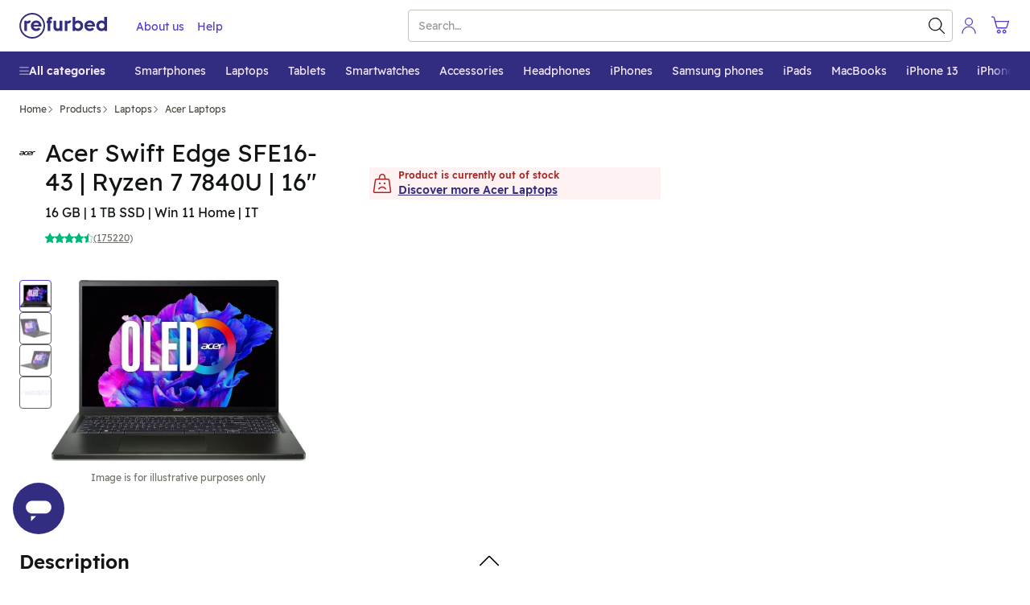

--- FILE ---
content_type: text/javascript; charset=utf-8
request_url: https://www.refurbed.sk/assets/script/main-WR4I3SPL.js
body_size: 16980
content:

!function(){try{var e="undefined"!=typeof window?window:"undefined"!=typeof global?global:"undefined"!=typeof self?self:{},n=(new Error).stack;n&&(e._sentryDebugIds=e._sentryDebugIds||{},e._sentryDebugIds[n]="d5b315c7-7699-5c64-901e-ba1cbc20ad05")}catch(e){}}();
(()=>{var zn=Object.create;var be=Object.defineProperty;var $n=Object.getOwnPropertyDescriptor;var jn=Object.getOwnPropertyNames;var qn=Object.getPrototypeOf,Xn=Object.prototype.hasOwnProperty;var Jn=(e,t)=>()=>(t||e((t={exports:{}}).exports,t),t.exports),G=(e,t)=>{for(var n in t)be(e,n,{get:t[n],enumerable:!0})},Zn=(e,t,n,l)=>{if(t&&typeof t=="object"||typeof t=="function")for(let c of jn(t))!Xn.call(e,c)&&c!==n&&be(e,c,{get:()=>t[c],enumerable:!(l=$n(t,c))||l.enumerable});return e};var Qn=(e,t,n)=>(n=e!=null?zn(qn(e)):{},Zn(t||!e||!e.__esModule?be(n,"default",{value:e,enumerable:!0}):n,e));var Vo=Jn((ve,Le)=>{(function(e,t){typeof ve=="object"&&typeof Le<"u"?Le.exports=t():typeof define=="function"&&define.amd?define(t):(e=typeof globalThis<"u"?globalThis:e||self).LazyLoad=t()})(ve,function(){"use strict";let e=typeof window<"u",t=e&&!("onscroll"in window)||typeof navigator<"u"&&/(gle|ing|ro)bot|crawl|spider/i.test(navigator.userAgent),n=e&&window.devicePixelRatio>1,l={elements_selector:".lazy",container:t||e?document:null,threshold:300,thresholds:null,data_src:"src",data_srcset:"srcset",data_sizes:"sizes",data_bg:"bg",data_bg_hidpi:"bg-hidpi",data_bg_multi:"bg-multi",data_bg_multi_hidpi:"bg-multi-hidpi",data_bg_set:"bg-set",data_poster:"poster",class_applied:"applied",class_loading:"loading",class_loaded:"loaded",class_error:"error",class_entered:"entered",class_exited:"exited",unobserve_completed:!0,unobserve_entered:!1,cancel_on_exit:!0,callback_enter:null,callback_exit:null,callback_applied:null,callback_loading:null,callback_loaded:null,callback_error:null,callback_finish:null,callback_cancel:null,use_native:!1,restore_on_error:!1},c=o=>Object.assign({},l,o),_=function(o,r){let s,a="LazyLoad::Initialized",p=new o(r);try{s=new CustomEvent(a,{detail:{instance:p}})}catch{s=document.createEvent("CustomEvent"),s.initCustomEvent(a,!1,!1,{instance:p})}window.dispatchEvent(s)},i="src",u="srcset",g="sizes",A="poster",O="llOriginalAttrs",h="data",Te="loading",uo="loaded",go="applied",Ae="error",Eo="native",mo="data-",To="ll-status",S=(o,r)=>o.getAttribute(mo+r),H=o=>S(o,To),M=(o,r)=>((s,a,p)=>{let E=mo+a;p!==null?s.setAttribute(E,p):s.removeAttribute(E)})(o,To,r),J=o=>M(o,null),Ce=o=>H(o)===null,Ie=o=>H(o)===Eo,Bn=[Te,uo,go,Ae],P=(o,r,s,a)=>{o&&typeof o=="function"&&(a===void 0?s===void 0?o(r):o(r,s):o(r,s,a))},B=(o,r)=>{e&&r!==""&&o.classList.add(r)},b=(o,r)=>{e&&r!==""&&o.classList.remove(r)},Ao=o=>o.llTempImage,Z=(o,r)=>{if(!r)return;let s=r._observer;s&&s.unobserve(o)},Oe=(o,r)=>{o&&(o.loadingCount+=r)},Co=(o,r)=>{o&&(o.toLoadCount=r)},Io=o=>{let r=[];for(let s,a=0;s=o.children[a];a+=1)s.tagName==="SOURCE"&&r.push(s);return r},fe=(o,r)=>{let s=o.parentNode;s&&s.tagName==="PICTURE"&&Io(s).forEach(r)},Oo=(o,r)=>{Io(o).forEach(r)},Q=[i],fo=[i,A],W=[i,u,g],wo=[h],ee=o=>!!o[O],So=o=>o[O],ho=o=>delete o[O],V=(o,r)=>{if(ee(o))return;let s={};r.forEach(a=>{s[a]=o.getAttribute(a)}),o[O]=s},D=(o,r)=>{if(!ee(o))return;let s=So(o);r.forEach(a=>{((p,E,d)=>{d?p.setAttribute(E,d):p.removeAttribute(E)})(o,a,s[a])})},No=(o,r,s)=>{B(o,r.class_applied),M(o,go),s&&(r.unobserve_completed&&Z(o,r),P(r.callback_applied,o,s))},Ro=(o,r,s)=>{B(o,r.class_loading),M(o,Te),s&&(Oe(s,1),P(r.callback_loading,o,s))},k=(o,r,s)=>{s&&o.setAttribute(r,s)},bo=(o,r)=>{k(o,g,S(o,r.data_sizes)),k(o,u,S(o,r.data_srcset)),k(o,i,S(o,r.data_src))},vo={IMG:(o,r)=>{fe(o,s=>{V(s,W),bo(s,r)}),V(o,W),bo(o,r)},IFRAME:(o,r)=>{V(o,Q),k(o,i,S(o,r.data_src))},VIDEO:(o,r)=>{Oo(o,s=>{V(s,Q),k(s,i,S(s,r.data_src))}),V(o,fo),k(o,A,S(o,r.data_poster)),k(o,i,S(o,r.data_src)),o.load()},OBJECT:(o,r)=>{V(o,wo),k(o,h,S(o,r.data_src))}},Vn=["IMG","IFRAME","VIDEO","OBJECT"],Lo=(o,r)=>{!r||(s=>s.loadingCount>0)(r)||(s=>s.toLoadCount>0)(r)||P(o.callback_finish,r)},xo=(o,r,s)=>{o.addEventListener(r,s),o.llEvLisnrs[r]=s},Gn=(o,r,s)=>{o.removeEventListener(r,s)},we=o=>!!o.llEvLisnrs,Se=o=>{if(!we(o))return;let r=o.llEvLisnrs;for(let s in r){let a=r[s];Gn(o,s,a)}delete o.llEvLisnrs},Po=(o,r,s)=>{(a=>{delete a.llTempImage})(o),Oe(s,-1),(a=>{a&&(a.toLoadCount-=1)})(s),b(o,r.class_loading),r.unobserve_completed&&Z(o,s)},he=(o,r,s)=>{let a=Ao(o)||o;we(a)||((p,E,d)=>{we(p)||(p.llEvLisnrs={});let m=p.tagName==="VIDEO"?"loadeddata":"load";xo(p,m,E),xo(p,"error",d)})(a,p=>{((E,d,m,C)=>{let I=Ie(d);Po(d,m,C),B(d,m.class_loaded),M(d,uo),P(m.callback_loaded,d,C),I||Lo(m,C)})(0,o,r,s),Se(a)},p=>{((E,d,m,C)=>{let I=Ie(d);Po(d,m,C),B(d,m.class_error),M(d,Ae),P(m.callback_error,d,C),m.restore_on_error&&D(d,W),I||Lo(m,C)})(0,o,r,s),Se(a)})},Ne=(o,r,s)=>{(a=>Vn.indexOf(a.tagName)>-1)(o)?((a,p,E)=>{he(a,p,E),((d,m,C)=>{let I=vo[d.tagName];I&&(I(d,m),Ro(d,m,C))})(a,p,E)})(o,r,s):((a,p,E)=>{(d=>{d.llTempImage=document.createElement("IMG")})(a),he(a,p,E),(d=>{ee(d)||(d[O]={backgroundImage:d.style.backgroundImage})})(a),((d,m,C)=>{let I=S(d,m.data_bg),f=S(d,m.data_bg_hidpi),w=n&&f?f:I;w&&(d.style.backgroundImage=`url("${w}")`,Ao(d).setAttribute(i,w),Ro(d,m,C))})(a,p,E),((d,m,C)=>{let I=S(d,m.data_bg_multi),f=S(d,m.data_bg_multi_hidpi),w=n&&f?f:I;w&&(d.style.backgroundImage=w,No(d,m,C))})(a,p,E),((d,m,C)=>{let I=S(d,m.data_bg_set);if(!I)return;let f=I.split("|").map(w=>`image-set(${w})`);d.style.backgroundImage=f.join(),No(d,m,C)})(a,p,E)})(o,r,s)},ko=o=>{o.removeAttribute(i),o.removeAttribute(u),o.removeAttribute(g)},yo=o=>{fe(o,r=>{D(r,W)}),D(o,W)},Kn={IMG:yo,IFRAME:o=>{D(o,Q)},VIDEO:o=>{Oo(o,r=>{D(r,Q)}),D(o,fo),o.load()},OBJECT:o=>{D(o,wo)}},Yn=(o,r)=>{(s=>{let a=Kn[s.tagName];a?a(s):(p=>{if(!ee(p))return;let E=So(p);p.style.backgroundImage=E.backgroundImage})(s)})(o),((s,a)=>{Ce(s)||Ie(s)||(b(s,a.class_entered),b(s,a.class_exited),b(s,a.class_applied),b(s,a.class_loading),b(s,a.class_loaded),b(s,a.class_error))})(o,r),J(o),ho(o)},Hn=["IMG","IFRAME","VIDEO"],Mo=o=>o.use_native&&"loading"in HTMLImageElement.prototype,Wn=(o,r,s)=>{o.forEach(a=>(p=>p.isIntersecting||p.intersectionRatio>0)(a)?((p,E,d,m)=>{let C=(I=>Bn.indexOf(H(I))>=0)(p);M(p,"entered"),B(p,d.class_entered),b(p,d.class_exited),((I,f,w)=>{f.unobserve_entered&&Z(I,w)})(p,d,m),P(d.callback_enter,p,E,m),C||Ne(p,d,m)})(a.target,a,r,s):((p,E,d,m)=>{Ce(p)||(B(p,d.class_exited),((C,I,f,w)=>{f.cancel_on_exit&&(U=>H(U)===Te)(C)&&C.tagName==="IMG"&&(Se(C),(U=>{fe(U,Re=>{ko(Re)}),ko(U)})(C),yo(C),b(C,f.class_loading),Oe(w,-1),J(C),P(f.callback_cancel,C,I,w))})(p,E,d,m),P(d.callback_exit,p,E,m))})(a.target,a,r,s))},Do=o=>Array.prototype.slice.call(o),te=o=>o.container.querySelectorAll(o.elements_selector),Fn=o=>(r=>H(r)===Ae)(o),Uo=(o,r)=>(s=>Do(s).filter(Ce))(o||te(r)),F=function(o,r){let s=c(o);this._settings=s,this.loadingCount=0,((a,p)=>{Mo(a)||(p._observer=new IntersectionObserver(E=>{Wn(E,a,p)},(E=>({root:E.container===document?null:E.container,rootMargin:E.thresholds||E.threshold+"px"}))(a)))})(s,this),((a,p)=>{e&&(p._onlineHandler=()=>{((E,d)=>{var m;(m=te(E),Do(m).filter(Fn)).forEach(C=>{b(C,E.class_error),J(C)}),d.update()})(a,p)},window.addEventListener("online",p._onlineHandler))})(s,this),this.update(r)};return F.prototype={update:function(o){let r=this._settings,s=Uo(o,r);var a,p;Co(this,s.length),t?this.loadAll(s):Mo(r)?((E,d,m)=>{E.forEach(C=>{Hn.indexOf(C.tagName)!==-1&&((I,f,w)=>{I.setAttribute("loading","lazy"),he(I,f,w),((U,Re)=>{let Bo=vo[U.tagName];Bo&&Bo(U,Re)})(I,f),M(I,Eo)})(C,d,m)}),Co(m,0)})(s,r,this):(p=s,(E=>{E.disconnect()})(a=this._observer),((E,d)=>{d.forEach(m=>{E.observe(m)})})(a,p))},destroy:function(){this._observer&&this._observer.disconnect(),e&&window.removeEventListener("online",this._onlineHandler),te(this._settings).forEach(o=>{ho(o)}),delete this._observer,delete this._settings,delete this._onlineHandler,delete this.loadingCount,delete this.toLoadCount},loadAll:function(o){let r=this._settings;Uo(o,r).forEach(s=>{Z(s,this),Ne(s,r,this)})},restoreAll:function(){let o=this._settings;te(o).forEach(r=>{Yn(r,o)})}},F.load=(o,r)=>{let s=c(r);Ne(o,s)},F.resetStatus=o=>{J(o)},e&&((o,r)=>{if(r)if(r.length)for(let s,a=0;s=r[a];a+=1)_(o,s);else _(o,r)})(F,window.lazyLoadOptions),F})});var Un=Qn(Vo());var Go="checkout_cart";var xe="phone_stickybar_dismissed",_i=Object.freeze({storage:2});var er=["localStorage","sessionStorage"];function oe(e){if(!er.includes(e))return new Error(`${e} is NOT a valid storage name`);let t;try{t=window[e]}catch(_){console.warn(`window[${e}] unavailable. `,_)}return{getItem:_=>{try{let i=t.getItem(_);return JSON.parse(i)}catch(i){console.error(i)}},setItem:(_,i)=>{try{let u=JSON.stringify(i);t.setItem(_,u)}catch(u){console.error(u)}},removeItem:_=>{try{t.removeItem(_)}catch(i){console.error(i)}}}}var{setItem:Ei,getItem:tr}=oe("localStorage");function Ko(){let e=document.querySelector(".js-cart-indicator"),t=or();if(!(!e||e.length===0)){if(t<=0){e.classList.add("d-none","hidden");return}t>9&&(t="9+",e.classList.remove("w-4"),e.classList.add("w-5")),e.setAttribute("data-cart-indicator",t),e.classList.remove("d-none","hidden")}}function or(){let e=tr(Go);try{return e.items.length}catch{return null}}function ne(e){for(var t=1;t<arguments.length;t++){var n=arguments[t];for(var l in n)e[l]=n[l]}return e}var nr={read:function(e){return e[0]==='"'&&(e=e.slice(1,-1)),e.replace(/(%[\dA-F]{2})+/gi,decodeURIComponent)},write:function(e){return encodeURIComponent(e).replace(/%(2[346BF]|3[AC-F]|40|5[BDE]|60|7[BCD])/g,decodeURIComponent)}};function Pe(e,t){function n(c,_,i){if(!(typeof document>"u")){i=ne({},t,i),typeof i.expires=="number"&&(i.expires=new Date(Date.now()+i.expires*864e5)),i.expires&&(i.expires=i.expires.toUTCString()),c=encodeURIComponent(c).replace(/%(2[346B]|5E|60|7C)/g,decodeURIComponent).replace(/[()]/g,escape);var u="";for(var g in i)!i[g]||(u+="; "+g,i[g]!==!0&&(u+="="+i[g].split(";")[0]));return document.cookie=c+"="+e.write(_,c)+u}}function l(c){if(!(typeof document>"u"||arguments.length&&!c)){for(var _=document.cookie?document.cookie.split("; "):[],i={},u=0;u<_.length;u++){var g=_[u].split("="),A=g.slice(1).join("=");try{var O=decodeURIComponent(g[0]);if(i[O]=e.read(A,O),c===O)break}catch{}}return c?i[c]:i}}return Object.create({set:n,get:l,remove:function(c,_){n(c,"",ne({},_,{expires:-1}))},withAttributes:function(c){return Pe(this.converter,ne({},this.attributes,c))},withConverter:function(c){return Pe(ne({},this.converter,c),this.attributes)}},{attributes:{value:Object.freeze(t)},converter:{value:Object.freeze(e)}})}var rr=Pe(nr,{path:"/"}),y=rr;var sr={config:{},userPreferences:{},init(e){if(this.setConfig(e),typeof this.getUserPreferences()>"u"){let t=this.getCategoriesWithPreSet();this.setUserPreferences(t,!1,!1)}},setConfig(e){if(typeof e>"u"){console.error("no config found");return}this.config={...e}},getConfig(){return this.config},getUserPreferences(){let{options:e}=this.config,t=y.get(e.cookie_name),n;if(typeof t=="string")return n=JSON.parse(t),n},setUserPreferences(e,t,n){let{options:l}=this.config,{cookie_name:c,cookie_expiration:_,cookie_domain:i,cookie_path:u,version:g}=l,A=e||this.getCategoriesWithPreSet(),O=n?Date.now():"",h={categories:A,version:t?g:"",consent_date:O};y.set(c,JSON.stringify(h),{expires:_,domain:i,path:u})},getCategoriesWithPreSet(){let{categories:e}=this.config;return Object.entries(e).filter(t=>t[1].pre_set).map(([t])=>t)},hasConsent(){let{categories:e=[],consent_date:t}=this.getUserPreferences();return typeof t=="number"&&t>0&&e.length>0}},ke=sr;var N=window.location.hostname,R=window.APP_COUNTRY,Yo={dk:{categories:{necessary:{pre_set:!0},preferences:{pre_set:!1},statistics:{pre_set:!1},marketing:{pre_set:!1}},options:{country:R,cookie_name:"refbConsent",cookie_expiration:365,cookie_domain:N,cookie_path:"/",version:"1.0"},gui_options:{lock_scroll:!0}},fr:{categories:{necessary:{pre_set:!0},preferences:{pre_set:!1},statistics:{pre_set:!1},marketing:{pre_set:!1}},options:{country:R,cookie_name:"refbConsent",cookie_expiration:365,cookie_domain:N,cookie_path:"/",version:"1.0"},gui_options:{lock_scroll:!0}},it:{categories:{necessary:{pre_set:!0},preferences:{pre_set:!1},statistics:{pre_set:!1},marketing:{pre_set:!1}},options:{country:R,cookie_name:"refbConsent",cookie_expiration:365,cookie_domain:N,cookie_path:"/",version:"1.0"},gui_options:{lock_scroll:!0}},ie:{categories:{necessary:{pre_set:!0},preferences:{pre_set:!1},statistics:{pre_set:!1},marketing:{pre_set:!1}},options:{country:R,cookie_name:"refbConsent",cookie_expiration:365,cookie_domain:N,cookie_path:"/",version:"1.0"},gui_options:{lock_scroll:!0}},sk:{categories:{necessary:{pre_set:!0},preferences:{pre_set:!1},statistics:{pre_set:!1},marketing:{pre_set:!1}},options:{country:R,cookie_name:"refbConsent",cookie_expiration:365,cookie_domain:N,cookie_path:"/",version:"1.0"},gui_options:{lock_scroll:!0}},pl:{categories:{necessary:{pre_set:!0},preferences:{pre_set:!1},statistics:{pre_set:!1},marketing:{pre_set:!1}},options:{country:R,cookie_name:"refbConsent",cookie_expiration:365,cookie_domain:N,cookie_path:"/",version:"1.0"},gui_options:{lock_scroll:!0}},nl:{categories:{necessary:{pre_set:!0},preferences:{pre_set:!1},statistics:{pre_set:!1},marketing:{pre_set:!1}},options:{country:R,cookie_name:"refbConsent",cookie_expiration:365,cookie_domain:N,cookie_path:"/",version:"1.0"},gui_options:{lock_scroll:!0}},se:{categories:{necessary:{pre_set:!0},preferences:{pre_set:!1},statistics:{pre_set:!1},marketing:{pre_set:!1}},options:{country:R,cookie_name:"refbConsent",cookie_expiration:365,cookie_domain:N,cookie_path:"/",version:"1.0"},gui_options:{lock_scroll:!0}},de:{categories:{necessary:{pre_set:!0},preferences:{pre_set:!1},statistics:{pre_set:!1},marketing:{pre_set:!1}},options:{country:R,cookie_name:"refbConsent",cookie_expiration:365,cookie_domain:N,cookie_path:"/",version:"1.0"},gui_options:{lock_scroll:!0}},at:{categories:{necessary:{pre_set:!0},preferences:{pre_set:!1},statistics:{pre_set:!1},marketing:{pre_set:!1}},options:{country:R,cookie_name:"refbConsent",cookie_expiration:365,cookie_domain:N,cookie_path:"/",version:"1.0"},gui_options:{lock_scroll:!0}},default:{categories:{necessary:{pre_set:!0},preferences:{pre_set:!1},statistics:{pre_set:!1},marketing:{pre_set:!1}},options:{country:"unknown",cookie_name:"refbConsent",cookie_expiration:365,cookie_domain:N,cookie_path:"/",version:"1.0"},gui_options:{lock_scroll:!0}}},Ho=Yo[R]||Yo.default;function K(e,t=0){setTimeout(()=>{e()},t)}var ye={};G(ye,{FEATURES_MINIMUM_APP_VERSION:()=>zo,OPERATING_SYSTEMS:()=>z,getDeviceInfo:()=>Xo,getOS:()=>ur,handlePushNotificationClick:()=>Cr,isAndroid:()=>jo,isFeatureEnabledForCurrentVersion:()=>gr,isIOS:()=>$o,isMobileApp:()=>pr,isMobileUserAgent:()=>dr,isVersionHigherOrEqual:()=>Jo,isWindowsPhone:()=>qo,postMessageToReactNative:()=>$,sendMobileAppSessionEvent:()=>Er});var ir=/android|webos|iphone|ipad|ipod|blackberry|iemobile|opera mini|windows phone/i,ar=/ip(hone|ad|od)/i,cr=/android/i,lr=/windows phone/i,_r=/mac/i,z={WINDOWS_PHONE:"Windows Phone",ANDROID:"Android",IOS:"iOS",UNKNOWN:"unknown"},zo={MOBILE_BOTTOM_NAVBAR:{IOS:"1.2.0",ANDROID:"1.2.0"},MOBILE_TOP_NAVBAR:{IOS:"1.2.0",ANDROID:"1.2.0"}},$o=()=>{let e=navigator.userAgent.toLowerCase();return ar.test(e)||_r.test(e)&&navigator.maxTouchPoints&&navigator.maxTouchPoints>0},jo=()=>cr.test(navigator.userAgent.toLowerCase()),qo=()=>lr.test(navigator.userAgent.toLowerCase()),dr=()=>ir.test(navigator.userAgent.toLowerCase()),pr=()=>navigator.userAgent.toLowerCase().indexOf("median")>-1||navigator.userAgent.toLowerCase().indexOf("refurbedmobileapp")>-1,ur=()=>qo()?z.WINDOWS_PHONE:jo()?z.ANDROID:$o()?z.IOS:z.UNKNOWN,Xo=async()=>{if(window.deviceInformation)return window.deviceInformation;let e;try{e=JSON.parse(localStorage.getItem("deviceInformation"))}catch(t){console.error("Error accessing localStorage for device information:",t),e=null}if(e)return window.deviceInformation=e,e;try{let t;return window.mobileAppBridge&&window.mobileAppBridge.deviceInfo&&(t=window.mobileAppBridge.deviceInfo),window.median&&window.median.deviceInfo&&(t=await window.median.deviceInfo()),localStorage.setItem("deviceInformation",JSON.stringify(t)),window.deviceInformation=t,t}catch(t){return console.error("Error getting the device information:",t),window.deviceInformation=null,null}},Jo=(e,t)=>{let n=e.split(".").map(Number),l=t.split(".").map(Number);for(let c=0;c<n.length;c++){if(n[c]>=l[c])return!0;if(n[c]<l[c])return!1}return!0},gr=async e=>{let t=await Xo();return Jo(t.appVersion,zo[e][t.os.toUpperCase()])},Er=e=>{try{window.ga4&&window.ga4.trigger&&window.ga4.trigger({eventName:window.ga4.consts.MOBILE_APP_SESSION_START,event:window.ga4.consts.EVENT_TYPE_GA4,payload:{app_type:e},fireOnce:!0})}catch(t){console.error("Error sending mobile app session event:",t)}},$=(e,t)=>{window.ReactNativeWebView&&window.ReactNativeWebView.postMessage(JSON.stringify({type:e,payload:t}))},Wo="mobile_push_notifications",mr=365*24*60*60,Fo=50,Tr=e=>{let t=document.cookie.match(new RegExp("(^| )"+e+"=([^;]+)"));return t?decodeURIComponent(t[2]):null},Ar=(e,t,n)=>{document.cookie=e+"="+encodeURIComponent(t)+"; path=/; max-age="+n+"; SameSite=Lax"},Cr=e=>{try{if(!e||!e.utm_campaign)return;let t=Tr(Wo),n=[];if(t)try{n=JSON.parse(t),Array.isArray(n)||(n=[])}catch(c){console.error("Failed to parse existing notifications cookie",c),n=[]}let l={utm_campaign:e.utm_campaign,timestamp:e.timestamp||new Date().toISOString(),clicked_at:new Date().toISOString()};n.push(l),n.length>Fo&&(n=n.slice(-Fo)),Ar(Wo,JSON.stringify(n),mr)}catch(t){console.error("Error in handlePushNotificationClick:",t)}};var re=document.getElementById("cookiebanner"),Ir=document.getElementById("acceptNecessaryCookiesBtn"),Or=document.getElementById("acceptAllCookiesBtn"),Zo,Qo,Y={guiPageScrollLock:!1,init(){if(Zo={categories:["necessary"],ga4eventName:window.ga4.consts.COOKIE_DECLINE},Qo={categories:["necessary","preferences","statistics","marketing"],ga4eventName:window.ga4.consts.COOKIE_ALLOW},window.ga4.registerEvent({eventName:window.ga4.consts.COOKIE_BANNER_SHOWN,event:window.ga4.consts.EVENT_TYPE_GA4}),window.ga4.registerEvent({eventName:window.ga4.consts.COOKIE_ALLOW,event:window.ga4.consts.EVENT_TYPE_GA4}),window.ga4.registerEvent({eventName:window.ga4.consts.COOKIE_DECLINE,event:window.ga4.consts.EVENT_TYPE_GA4}),window.ga4.registerEvent({eventName:window.ga4.consts.COOKIE_MORE_INFORMATION,event:window.ga4.consts.EVENT_TYPE_GA4}),!re)return;if(typeof window.Consent>"u")throw new Error("window.Consent is not defined!");let e=Consent.getUserPreferences(),t=Consent.getConfig();e&&typeof e.consent_date=="number"&&e.version===t.options.version||(this.guiPageScrollLock=t.gui_options.lock_scroll,this.observer.observe(re),re.style.display="flex",Ir.addEventListener("click",()=>{K(()=>{this.handleCookieBtnClick(Zo)})}),Or.addEventListener("click",()=>{K(()=>{this.handleCookieBtnClick(Qo),$("COOKIES_ACCEPTED",{source:"cookie-banner"})})}),this.initSeeMoreClick(),window.ga4.trigger({eventName:window.ga4.consts.COOKIE_BANNER_SHOWN}))},handleCookieBtnClick(e){re.style.display="none";try{K(()=>{Consent.setUserPreferences(e.categories,!0,!0);let t=new CustomEvent("accept_cookie",{bubbles:!0,detail:e.categories});window.dispatchEvent(t)})}catch{throw new Error("Consent.setUserPreferences failed.")}window.ga4.deferTrigger({eventName:e.ga4eventName})},initSeeMoreClick(){let e=document.querySelector('[data-tracking-id="cookies-see-more"]');if(e){let t=e.getAttribute("href");e.addEventListener("click",()=>(window.ga4.deferTrigger({eventName:window.ga4.consts.COOKIE_MORE_INFORMATION,onEventPushed(){document.location=t}}),!0))}},lockPageScroll(){document.body.style.overflow="hidden"},unlockPageScroll(){document.body.style.overflow=""},observer:new IntersectionObserver(e=>{e.forEach(t=>{t.isIntersecting?Y.guiPageScrollLock&&Y.lockPageScroll():(Y.guiPageScrollLock&&Y.unlockPageScroll(),Y.observer.disconnect())})})},Me=Y;function De(){return window.ga4.registerEvent({eventName:window.ga4.consts.COOKIE_ADS_ALLOW,event:window.ga4.consts.EVENT_TYPE_GA4}),window.ga4.registerEvent({eventName:window.ga4.consts.COOKIE_ADS_DECLINE,event:window.ga4.consts.EVENT_TYPE_GA4}),{analyticalCookiesIsActive:!1,showSaveButton:!0,init(){let e=Consent.getUserPreferences(),t=e.categories.includes("preferences"),n=e.categories.includes("statistics"),l=e.categories.includes("marketing");this.analyticalCookiesIsActive=t||n||l},onSaveCookieConfig(){this.showSaveButton=!1,this.analyticalCookiesIsActive?(window.ga4.trigger({eventName:window.ga4.consts.COOKIE_ADS_ALLOW}),Consent.setUserPreferences(["necessary","preferences","statistics","marketing"],!0,!0),$("COOKIES_ACCEPTED",{source:"cookie-preferences"})):(window.ga4.trigger({eventName:window.ga4.consts.COOKIE_ADS_DECLINE}),Consent.setUserPreferences(["necessary"],!0,!0)),setTimeout(window.location.replace(document.referrer),2e3)}}}var Ve={};G(Ve,{bindNavIconTabs:()=>Be,preventEmptySearch:()=>Ue});var Ue=()=>{document.querySelectorAll("form.search").forEach(e=>{e.addEventListener("submit",t=>{e.querySelector('input[name="query"]').value.trim()||t.preventDefault()})})},Be=(e,t)=>{let n=e.querySelectorAll('[data-featured-link="featured-link"]'),l=e.querySelectorAll(".featured-products");n.forEach(c=>{let _=parseInt(c.getAttribute("data-category")),i=["pointer-events-none","cursor-default","text-[#101514]","from-[#317cba]","to-[#c6c9e6]"],u=["text-[#c5c8d3]","from-[#c5c8d3]","to-[#c5c8d3]","hover:text-[#101514]","hover:from-[#317cba]","hover:to-[#c6c9e6]"];c.addEventListener("click",g=>{g.preventDefault(),n.forEach(A=>{A.classList.remove(...i),A.classList.add(...u)}),c.classList.add(...i),c.classList.remove(...u),l.forEach(A=>{parseInt(A.getAttribute("data-category"))===_?A.classList.remove("hidden"):A.classList.add("hidden")}),t&&t.lazyLoader&&t.lazyLoader.update()})})};var so={};G(so,{ERROR_CODES:()=>As,GA4_LIMITS:()=>v,REGEX_PATTERNS:()=>oo,consts:()=>le,deferTrigger:()=>Ls,getCurrentGa4ItemListName:()=>Ps,getDataLayer:()=>an,initialize:()=>xs,registerEvent:()=>bs,setCurrentGa4ItemListName:()=>ks,trigger:()=>ln});var en=()=>window.APP_GTM_ENABLE,tn=()=>window.APP_GA_DEVMODE;var on=()=>window.API_BASE_URL;var le={};G(le,{ADD_ON_CAROUSEL_CLICK:()=>Dt,ADD_ON_CAROUSEL_INTERACTION:()=>Mt,ADD_TO_CART:()=>hr,APP_DOWNLOAD:()=>jt,APP_TAP_BOTTOM_NAVBAR:()=>fr,APP_TYPE:()=>to,BCORP_CERTIFICATION:()=>$t,BEST_DEAL_DYNAMIC_VOUCHER:()=>zr,BEST_OFFER_TOOLTIP:()=>Yr,BLOG_CTA_CLICK:()=>Ft,BUYBACK:()=>Qe,BUYBACK_SEARCH:()=>Lt,BUYBACK_SEARCH_CLEAR:()=>xt,BUYBACK_STANDALONE:()=>vt,CAROUSEL_ARROWS:()=>Ct,CAROUSEL_CLICK:()=>At,CAROUSEL_PRODUCT_CLICK:()=>wt,CAROUSEL_PRODUCT_VIEW:()=>ft,CAROUSEL_RECOMMENDATIONS_ARROWS:()=>ht,CAROUSEL_RECOMMENDATIONS_SWIPE:()=>St,CAROUSEL_SWIPE:()=>It,CAROUSEL_SWIPE_LEFT:()=>Gr,CAROUSEL_SWIPE_RIGHT:()=>Kr,CATEGORY_DESCRIPTION_CLICK_READ_MORE:()=>Rr,CATEGORY_REC_CAROULSEL:()=>Qr,CATEGORY_RESULTS:()=>Zr,CATEGORY_TREE_FILTER:()=>Gt,CHECKS_VOUCHER:()=>br,CLICK_APP_DOWNLOAD:()=>Ut,CLICK_HIGHLIGHT_CARD:()=>zt,CLICK_ON_COMPARISON_TABLE:()=>Ye,CLICK_ON_LESS_OPTIONS:()=>Je,CLICK_ON_MORE_OPTIONS:()=>Xe,CLICK_ON_PRODUCT_TABS:()=>it,CLICK_ON_THUMBNAIL:()=>He,COMPANY_NAME_TOOLTIP_VIEW:()=>xr,CONTACT_PAGE:()=>eo,COOKIE_ADS_ALLOW:()=>kr,COOKIE_ADS_DECLINE:()=>yr,COOKIE_ALLOW:()=>Dr,COOKIE_BANNER_SHOWN:()=>Mr,COOKIE_DECLINE:()=>Ur,COOKIE_MORE_INFORMATION:()=>Br,CTA_PAY_LATER:()=>ms,CTA_PAY_NOW:()=>Es,CURRENT_GA_LIST_ITEM_NAME:()=>ce,DISCOVER_MORE_PRODUCT_OUT_OF_STOCK:()=>ae,DYNAMIC_VOUCHER_ELIGIBLE:()=>Pr,ECOM_ADD_TO_CART:()=>ls,ECOM_ITEM_DETAIL_VIEW:()=>as,ECOM_ITEM_LIST_VIEWS:()=>cs,ECOM_SELECT_ITEM:()=>us,ECOM_SELECT_PROMOTION:()=>_s,EVENT_TYPE_GA4:()=>ps,EVENT_TYPE_PAGE_META:()=>gs,FAQ_CLICK:()=>qt,FILTER:()=>Vt,GLOBE:()=>ns,GUEST_TRACKING:()=>yt,GUEST_TRACKING_WEBSITE_LOGIN_PAGE:()=>is,HIGHLIGHTEDBAR_ITEM_CLICK:()=>Qt,INITIAL_CATEGORIES:()=>Ot,INSTANCE_OUT_OF_STOCK:()=>ie,INTERLINKS_LIST:()=>ss,LANDING_RESULTS:()=>es,LANGUAGE_SELECT:()=>ct,LOWEST_PRICE_BANNER:()=>Fr,MOBILE_APP_SESSION_START:()=>Ts,MOVE_RECOMMENDED_PRODUCTS:()=>Ke,NAVBAR:()=>mt,NAVIGATION:()=>Et,NAVIGATION_BREADCRUMBS:()=>Tt,NAVIGATION_FOOTER:()=>gt,NAVIGATION_SUBNAVIGATION:()=>ut,NEWSLETTER_SIGNUP:()=>Kt,NEW_BATTERY_BAD_PRICE:()=>Wr,OPEN_EXT_WARRANTY_TOOLTIP:()=>st,OPEN_GRADING_TOOLTIP:()=>nt,OPEN_IN_LIGHTBOX:()=>We,OPEN_WARRANTY_TOOLTIP:()=>rt,PAGE_META:()=>jr,PAYLATER_CLICK:()=>_t,PAYPAL_INFO:()=>Ge,PRODUCT_CHANGE:()=>tt,PRODUCT_INSTANCES_RECOMMENDATION:()=>rs,PRODUCT_OUT_OF_STOCK:()=>se,PRODUCT_PAGE:()=>os,PRODUCT_RESULTS:()=>ts,PRODUCT_SIMILAR_LIST:()=>Xr,PRODUCT_TAB_CLICK:()=>et,RECOMMENDED_PRODUCT:()=>dt,RECOMMENDED_PRODUCT_CAROUSEL_MOVEMENT:()=>pt,REC_ENGINE_CAROUSEL_PRODUCT_CLICK:()=>Rt,REC_ENGINE_CAROUSEL_PRODUCT_VIEW:()=>Nt,REC_ENGINE_CAROUSEL_RECOMMENDATIONS_SWIPE:()=>bt,REFER_FRIEND:()=>Jt,SEARCH_AUTOCOMPLETE:()=>kt,SEARCH_RESULTS:()=>Jr,SELECT_ITEM:()=>qr,SELECT_PROMOTION:()=>$r,SEO_INTERLINKS_CLICK:()=>Vr,SERVICE_FEE_TOOLTIP:()=>Hr,SHARE_BUTTON_CLICK:()=>wr,SIDEBAR:()=>at,SITE_SEARCH:()=>Pt,SORT_BY:()=>Bt,SUSTAINABILITY_CTA_CLICK:()=>Wt,SUSTAINABILITY_TOOLTIP_CLICK:()=>Yt,SUSTAINABILITY_URL_CLICK:()=>Ht,SWIPE_IMAGE:()=>Ze,TOGGLE_COLLAPSED_SECTION:()=>lt,TOP_CATEGORIES:()=>Xt,TRADE_IN_CLICK:()=>Zt,TRADE_IN_CTA:()=>ze,TRADE_IN_STRING:()=>Fe,TRUSTPILOT_CLICK_PRODUCT:()=>je,TRUSTPILOT_CLICK_READ_REVIEWS:()=>qe,TRUSTPILOT_CLICK_REFURBED:()=>$e,UNCHECKS_VOUCHER:()=>vr,VIEW_ITEM:()=>Nr,VIEW_ITEM_LIST:()=>ds,VOUCHER_BANNER_DISPLAYED:()=>Lr,VOUCHER_COPY_CLICK:()=>Sr,WARRANTY_HELPER_TEXT:()=>ot});var Ge="paypal_info",Ke="move_recommended_products",Ye="click_on_comparison_table",He="click_on_thumbnail",We="open_in_lightbox",Fe="trade_in_string",ze="trade_in_cta",$e="trustpilot_click_refurbed",je="trustpilot_click_product",qe="trustpilot_click_read_reviews",Xe="click_on_more_options",Je="click_on_less_options",Ze="swipe_image",fr="app_tap_bottom_navbar",wr="share_button_clicked",Sr="vouher_copy_click",hr="add_to_cart",Qe="buyback",Nr="view_item",se="product_out_of_stock",ie="instance_out_of_stock",et="product_tab_click",tt="product_change",ot="warranty_helper_text",nt="open_grading_tooltip",rt="open_warranty_tooltip",st="open_ext_warranty_tooltip",ae="discover_more_product_oos",it="click_on_product_tabs",Rr="category_description_click_read_more",at="sidebar",ct="language_select",br="checks_voucher",vr="unchecks_voucher",lt="toggle_collapsed_section",Lr="voucher_banner_displayed",xr="company_name_tooltip_view",_t="paylater_click",Pr="dynamic_voucher_eligible",dt="recommended_product",pt="recommended_products_carousel_movement",kr="cookie_ads_allow",yr="cookie_ads_decline",Mr="cookie_banner_shown",Dr="cookie_allow",Ur="cookie_decline",Br="cookie_more_information",Vr="seo_interlinks_click",ut="navigation_subnavigation",gt="navigation_footer",Et="navigation",mt="navbar",Tt="navigation_breadcrumbs",At="carousel_click",Ct="carousel_arrows",It="carousel_swipe",Ot="initial_categories",ft="carousel_product_view",wt="carousel_product_click",St="carousel_recommendations_swipe",ht="carousel_recommendations_arrows",Nt="rec_engine_carousel_product_view",Rt="rec_engine_carousel_product_click",bt="rec_carousel_recommendations_swipe",Gr="carousel_swipe_left",Kr="carousel_swipe_right",vt="buyback_standalone",Lt="buyback_search",xt="buyback_search_clear",Pt="site_search",kt="search_autocomplete",Yr="best_offer_tooltip",yt="guest_tracking",Mt="add_on_carousel_interaction",Dt="add_on_carousel_click",Ut="click_app_download",Bt="sort_by",Vt="filter",Gt="category_tree_filter",Hr="service_fee_tooltip",Wr="new_battery_bad_price",Fr="lowest_price_banner",zr="best_deal_dynamic_voucher",Kt="newsletter_signup",Yt="sustainability_tooltip_click",Ht="sustainability_url_click",Wt="sustainability_cta_click",Ft="blog_cta_click",zt="click_highlight_card",$t="bcorp_certification",jt="app_download",qt="faq_click",Xt="top_categories",Jt="refer_friend",Zt="trade_in_click",$r="select_promotion",jr="page_meta",qr="select_item",ce="current_ga_list_item_name",Xr="product-similar-list",Jr="search-results",Zr="category-results",Qr="category-rec-carousel",es="landing-results",ts="product-results",os="product-page",Qt="highlighted_filters_click",ns="globe",rs="product_instances_recommendation",ss="interlinks-list",is="guest_tracking_website_login_page",eo="contact_page",as="Ecommerce - Item Detail View",cs="Ecommerce - Item List Views",ls="Ecommerce - Add to cart",_s="Ecommerce - Select promotion",ds="view_item_list",ps="ga4Event",us="Ecommerce - Select Item",gs="Page Meta",Es="pay_now",ms="pay_later",Ts="mobile_app_session_start",to="app_type";var v={MAX_ALLOWED_EVENTS:500,MAX_ALLOWED_EVENT_NAME_LENGTH:40,MAX_PARAMS_PER_EVENT:25,MAX_PARAM_NAME_LENGTH:40,EVENT_TIMEOUT:1e3,DEFAULT_DEBOUNCE_DELAY:100},oo={INVALID_EVENT_NAME:/([A-Z]|\s)/,INVALID_PARAM_NAME:/([A-Z]|\s)/},As={VALIDATION_ERROR:"VALIDATION_ERROR",REGISTRATION_ERROR:"REGISTRATION_ERROR",EXECUTION_ERROR:"EXECUTION_ERROR",SCHEMA_MISMATCH:"SCHEMA_MISMATCH"},_e=new Map,j=[],no=new Set,rn=[];rn.push=function(e){Array.prototype.push.apply(this,[e]),e&&typeof e.eventCallback=="function"&&(L("simulating dataLayer eventCallback execution"),e.eventCallback())};var Cs=Is();function L(){Cs&&console.log(...arguments)}function Is(){return tn()}function Os(){return window.GTM_STATUS}function sn(){return en()}function fs(e){let{eventName:t,event:n,payload:l}=e;return{event:n,event_name:t,...l}}function an(){return sn()?(window.dataLayer=window.dataLayer||[],window.dataLayer):(window.MOCKED_DATA_LAYER=rn||[],L("using mocked data layer"),window.MOCKED_DATA_LAYER)}function ws(e){return _e.get(e)||null}function nn(e,t){let n=an(),l={...e};t&&(l.eventCallback=t,l.eventTimeout=v.EVENT_TIMEOUT),n.push(l)}function Ss(e){L(`adding [${e.eventName}] to pending events while GTM is still loading`),j.push(e)}function hs(e,t,n){let l=[function(){if(!e||!t)throw new Error(`Event: ${t} and/or eventName: ${e} properties are missing!`);return!0},function(){let g=new RegExp(oo.INVALID_EVENT_NAME).test(e);if(g)throw new Error(`Event name [${e}] has invalid format. It should not contains space or uppercase letters`);return!g},function(){let g=_e.size<v.MAX_ALLOWED_EVENTS;if(!g)throw new Error(`Cannot register more than ${v.MAX_ALLOWED_EVENTS} custom events`);return g},function(){let g=e.length<=v.MAX_ALLOWED_EVENT_NAME_LENGTH;if(!g)throw new Error(`Cannot register the event with the name ${e} , the event name should not be over ${v.MAX_ALLOWED_EVENT_NAME_LENGTH} length`);return g}],c=[function(){let g=Object.keys(n),A=new RegExp(oo.INVALID_PARAM_NAME),O=g.every(h=>!A.test(h)&&h.length<=v.MAX_PARAM_NAME_LENGTH);if(!O)throw new Error(`Unsupported payload naming schema. name should not have more
					than ${v.MAX_PARAM_NAME_LENGTH} characters and should not contains space or uppercase letters`);return O},function(){let A=Object.keys(n).length<=v.MAX_PARAMS_PER_EVENT;if(!A)throw new Error(`Unsupported number of params. params should not be more than ${v.MAX_PARAMS_PER_EVENT}`);return A}],_=l.every(u=>u()),i=n?c.every(u=>u()):!0;return _&&i}function Ns(e,t){if(t){if(!e)return!1;let n=Object.keys(t),l=Object.keys(e);return n.every(_=>{if(!l.includes(_)&&t[_].includes("optional"))return!0;let i=typeof t[_]=="object"&&typeof e[_]=="object",u=typeof t[_]=="string"&&t[_].includes(typeof e[_]);return l.indexOf(_)!==-1&&(i||u)})}else if(e)return!1;return!0}function Rs(e,t,n){return hs(e,t,n)}function bs(e){let{eventName:t,event:n,payloadSchema:l=null,payloadNormalizer:c=null}=e;if(_e.has(t)&&L(`Warning: Event [${t}] is already registered. It will be overwritten.`),Rs(t,n,l))_e.set(t,{event:n,eventName:t,payloadSchema:l,payloadNormalizer:c}),L(`Event [${t}] registered`);else throw new Error(`Registering invalid GA4 event ${t}`)}function vs(e){let{eventName:t,event:n,payload:l,onEventPushed:c,fireOnce:_=!1}=e,i=fs({eventName:t,event:n,payload:l});if(_){if(no.has(t))return;no.add(t)}l?.ecommerce&&nn({ecommerce:null}),nn(i,c),L(`Event [${t}] pushed to data layer`,l?JSON.stringify(l):"without payload")}function ro(e){let{eventName:t,payload:n,onEventPushed:l,fireOnce:c=!1}=e,_=ws(t);if(_){let i=n;if(typeof _.payloadNormalizer=="function"&&(i=_.payloadNormalizer(n)),Ns(i,_.payloadSchema))vs({eventName:t,event:_.event,payload:i,onEventPushed:l,fireOnce:c});else throw new Error(`[${t}] Payload does not match with the required schema!`)}else throw new Error(`Event [${t}] is not registered.
			Please first register the event using registerEvent(eventName,payloadSchema) method`)}function cn(){j.length>0&&(L("process pending events"),j.forEach(e=>{ro(e)}),L("finished processing pending events")),j.splice(0,j.length)}function ln(e){sn()?Os()==="loading"?Ss(e):(cn(),ro(e)):ro(e)}function Ls(e){K(()=>{ln(e)})}function xs(){L("initializing ga4 handler"),["beforeunload","turbolinks:before-render"].forEach(e=>{window.addEventListener(e,()=>{no.clear()})}),window.addEventListener("gtm_loaded",()=>{L("gtm loaded"),cn()})}function Ps(){return window.sessionStorage&&window.sessionStorage.getItem(ce)||null}function ks(e){window.sessionStorage.setItem(ce,e)}var co={};G(co,{init_mobile_bottom_navbar:()=>Ds});var ys={item_name:"string",item_id:"string",instance_id:"string",price:"string|number",price2:"string|number",currency:"string",item_brand:"string",item_category:"string",item_category2:"string",item_category3:"string",item_category4:"string",item_category5:"string",item_variant:"string",item_list_name:"string",item_list_id:"string",index:"number",quantity:"number",battery_condition:"string",payment_method:"string"};var _n={ecommerce:{item_list_name:"string",items:[ys]}},dn={page_type:"string"},ki={[ut]:{click_item:"string"}},yi={[gt]:{click_item:"string"}},pn={[Et]:{level:"string",click_item:"string"}},un={[mt]:{category:"string",page:"string"}},gn={[ct]:{action:"string",category:"string | optional",option:"string | optional"}},En={[Tt]:{click_item:"string"}};var Mi={[At]:{category_name:"string",category_position:"number"}},Di={[Ct]:{movement:"string"}},Ui={[It]:{movement:"string"}},Bi={[Ot]:{category_seen:"number"}},Vi={[ft]:{product_id:"string",product_position:"number"}},Gi={[wt]:{product_id:"string",product_position:"number"}},Ki={[St]:{movement:"string"}},Yi={[ht]:{action:"string"}},Hi={[Nt]:{product_id:"string",product_position:"number"}},Wi={[Rt]:{product_id:"string",product_position:"number"}},Fi={[bt]:{movement:"string"}},mn={[Pt]:{action:"string",search_term:"string"}},zi={[Vt]:{attribute_name:"string",attribute_value:"string"}},$i={[Bt]:{click_item:"string"}},ji={[Qt]:{category:"string",action:"string"}},qi={[Qe]:{action:"string",price:"string | optional",product_id:"string | optional",storage:"string | optional",grade:"string | optional",brand:"string | optional"}},Xi={[vt]:{action:"string",product_id:"string | optional",product_name:"string | optional",variant:"string | optional",price:"number | optional"}},Ji={[Lt]:{action:"string"}},Zi={[xt]:{action:"string"}},Qi={[Ke]:{movement:"string"}},ea={[Ye]:{action:"string"}},ta={[se]:{page:"string",action:se,instance:"string"}},oa={[ie]:{page:"string",action:ie,instance:"string"}},na={[ae]:{page:"string",action:ae,instance:"string"}},ra={[$e]:{page:"string",action:"string"}},sa={[je]:{page:"string",action:"string"}},ia={[qe]:{page:"string",action:"string"}},aa={[Gt]:{category:"string",page:"string"}},Tn={[Kt]:{page:"string",location:"string"}},ca={[Ge]:{page:"string",action:"string"}},la={[yt]:{page:"string",action:"string"}},_a={[Mt]:{action:"string"}},da={[Dt]:{product:"string",position:"string"}},An={[kt]:{action:"string",link:"string"}},pa={[Xe]:{action:"string"}},ua={[Je]:{action:"string"}},Cn={[Ut]:{page:"string",action:"string"}},ga={[Yt]:{item:"string"}},Ea={[Ht]:{item:"string"}},ma={[Wt]:{item:"string"}},Ta={[Ft]:{page:"string",action:"string"}},Aa={[zt]:{page:"string",action:"string"}},Ca={[tt]:{action:"string",feature:"string",spec:"string",deselecting:"boolean"}},Ia={[nt]:{page:"string",action:"string"}},Oa={[rt]:{page:"string",action:"string"}},fa={[ot]:{action:"string"}},wa={[et]:{action:"string",tab:"string"}},Sa={[He]:{page:"string",action:"string",current_image:"number",total_images:"number",sizes_image:"boolean"}},ha={[We]:{page:"string",action:"string",current_image:"number",total_images:"number",sizes_image:"boolean"}},Na={[st]:{page:"string",action:"open"}},Ra={[$t]:{page:"string",action:"string"}},ba={[it]:{tab:"string",is_expanded:"boolean"}},In={action:"string"};var va={[Fe]:{page:"string",action:"string"}},La={[ze]:{page:"string",action:"string"}},xa={[jt]:{page:"string",action:"string"}},Pa={[Ze]:{page:"string",action:"string"}},ka={[qt]:{page:"string",action:"string"}},ya={[Xt]:{position:"string",action:"string"}},Ma={[Jt]:{action:"string",step:"number",cta_label:"string"}},On={[Zt]:{page:"string",action:"string"}},fn={[to]:"string"},Da={[at]:{action:"string",id:"string"}},Ua={[lt]:{action:"string",is_expanded:"boolean"}},Ba={[_t]:{action:"string"}},Va={[dt]:{action:"string",position:"number",is_lower_price:"boolean",is_higher_grade:"boolean",is_higher_storage:"boolean",is_higher_ram:"boolean"}},Ga={[pt]:{action:"string",direction:"string"}},Ka={[eo]:{action:"string",topic:"string"}};var Ms="1.3.0";function io(){return window.mobileAppBridge?{tabNavigation:{setTabs:e=>window.mobileAppBridge.tabNavigation?.setTabs(e),selectTab:e=>window.mobileAppBridge.tabNavigation?.selectTab(e)},webview:{clearCache:()=>{window.mobileAppBridge.webview?.clearCache()}}}:window.median?{tabNavigation:{setTabs:e=>window.median.tabNavigation?.setTabs(e),selectTab:e=>window.median.tabNavigation?.selectTab(e)},webview:{clearCache:()=>window.median.webview?.clearCache()}}:null}async function Ds(e,t,n){await $s(),Sn(e,t,n),window.ga4.registerEvent({eventName:window.ga4.consts.APP_TAP_BOTTOM_NAVBAR,event:window.ga4.consts.EVENT_TYPE_GA4,payloadSchema:In}),window.addEventListener("pageshow",l=>{l.persisted&&(console.log("Page restored from cache. Reinitializing script..."),Sn(e,t,n))})}window.trackBottomNavbarTap=function(e){try{window.ga4.trigger({eventName:window.ga4.consts.APP_TAP_BOTTOM_NAVBAR,payload:{action:e}})}catch(t){console.warn("Error tracking bottom navbar tap:",t)}};var T={HOME:"/",PRODUCTS:"/products/",CHECKOUT:"/checkout/",ACCOUNT:"/account/",LOGIN:"/login/",SIGNUP:"/signup/",ORDER_TRACKING:"/order-tracking/",CATEGORIES:"/c/",ABOUT_US:["/unternehmen/","/company/","/azienda/","/entreprise/","/foretaget/","/firma/","/bedrijf/","/spolecnost/","/empresa/","/yritys/"],SUSTAINABILITY:["/nachhaltigkeit-4.html","/duurzaamheid-4.html","/sostenibilita-4.html","/environnement-4.html","/sustainability-4.html","/hallbarhet-4.html","/baredygtighed-4.html","/udrzitelnost-4.html","/sustentabilidade-4.html","/vastuullisuus-4.html","https://www.refurbed.ie/sustainability-4.html"],FAQ:["/fragen-und-antworten/","/frequently-asked-questions/","/domande-e-risposte/","/pytania-i-odpowiedzi/","/questions-frequentes/","/vanliga-fragor/","/ofte-stillede-sporgsmal/","/veelgestelde-vragen/","/otazky-a-odpovedi/","/perguntas-e-respostas/","/kysymyksi\xE4-ja-vastauksia/"],TERMS_OF_SERVICE:"/tos/",CONTACT:["/kontakt/","/contact/","/contatti/","/contacto/","/yhteystiedot/"],PRIVACY_POLICY:"/privacy/",WARRANTY:["/garantie/","/garanti/","/warranty/"],LEGAL_NOTICE:["/legal-notices/","/rechtliche-hinweise/"],COOKIE_POLICY:"/cookie-policy/",IMPRINT:"/imprint/",L:"/l/",SC:"/sc/",SELL:"/verkaufen/",WHAT_IS_REFURBED:["/was-bedeutet-refurbed/","/what-does-refurbed-mean/","/cosa-significa-refurbed/","/co-oznacza-refurbed/","/que-signifie-refurbed/","/vad-betyder-refurbed/","/hvad-betyder-refurbed/","/wat-betekent-refurbed/","/co-znamena-refurbed/","/o-que-significa-refurbed/","/mit\xE4-tarkoittaa-refurbed/"],REFURBED_PROCESS:["/refurbed-prozess/","/refurbed-process/","/i-processi-di-refurbed/","/proces-odnowy/","/reconditionnement-refurbed/","/refurbed-process/","/refurbed-proces/","/proces-refurbed/","/processo-refurbed/","/refurbed-prosessi/"],HOW_IT_WORKS:["/wie-funktioniert-refurbed/","/how-does-refurbed-work/","/come-funziona-refurbed/","/jak-dziala-refurbed/","/fonctionnement/","/hur-fungerar-refurbed/","/sadan-fungerer-refurbed/","/hoe-werkt-refurbed/","/jak-funguje-refurbed/","/como-funciona-a-refurbed/","/miten-refurbed-toimii/"],HOW_TO_RETURN:["/wie-produkte-zurucksenden/","/come-restituire-i-prodotti/","/how-to-return-your-product/","/jak-zwrocic-produkt/","/retours/","/att-returnera-din-produkt/","sadan-returnerer-du-dit-produkt/","/hoe-retourneer-ik-een-bestelling/","/jak-vratit-zbozi/","/como-devolver-produtos/","/miten-tuotteet-palautetaan/","/como-devolver-produtos/"]},Us=["/p/","/checkout"],ao="tabsInitialized",Bs=[T.ABOUT_US,T.SUSTAINABILITY,T.FAQ,T.TERMS_OF_SERVICE,T.CONTACT,T.PRIVACY_POLICY,T.WARRANTY,T.LEGAL_NOTICE,T.COOKIE_POLICY,T.IMPRINT,T.HOW_TO_RETURN],wn=(e,t,n)=>`javascript: (function() {
	if (window.mobileNavBar.menuOpen) {
		window.mobileNavBar.menuOpen = false;
		const megamenuButton = document.getElementById('megamenu-button');
		if (megamenuButton) {
			megamenuButton.click();
		}
	}
    if (window.location.pathname !== '${t}') {
		localStorage.setItem('lastTappedMenu', '${n}');
		window.trackBottomNavbarTap('${n}');
		const useAbsoluteUrl = window.location.hostname === 'press.refurbed.com';
		const path = useAbsoluteUrl ? '${e}/${t}' : '${t}';
		location.assign(path);
	}
})();`,Vs=()=>`javascript: (function() {
    const megamenuButton = document.getElementById('megamenu-button');

    if (megamenuButton) {
		if (window.mobileNavBar.menuOpen) {
			window.mobileNavBar.menuOpen = false;
			const lastTappedMenu = localStorage.getItem('lastTappedMenu');
			const previousMenuIndex = lastTappedMenu === 'home' ? 0 : lastTappedMenu === 'products' ? 1 : 2;
			const bridge = getMobileBridge();
			if (bridge) {
				bridge.tabNavigation.selectTab(previousMenuIndex);
			}
		} else {
			window.mobileNavBar.menuOpen = true;
			window.trackBottomNavbarTap('menu');
		}
        megamenuButton.click();
    } else {
        console.error('Megamenu button not found');
    }
})();`,Gs=(e,t)=>({home:{url:wn(e,T.HOME,"home","mobileNavbarMenuHome"),icon:"custom_icons icon-home",index:0,label:t.home,innerUrls:[T.L,T.SC,T.SELL,T.WHAT_IS_REFURBED,T.REFURBED_PROCESS,T.HOW_IT_WORKS]},products:{url:wn(e,T.PRODUCTS,"products","mobileNavbarMenuProducts"),icon:"custom_icons icon-search",index:1,label:t.shop,innerUrls:[T.CATEGORIES]},account:{url:`javascript: (function() {
			if (window.mobileNavBar.menuOpen) {
				window.mobileNavBar.menuOpen = false;
				const megamenuButton = document.getElementById('megamenu-button');
				if (megamenuButton) {
					megamenuButton.click();
				}
			}
			if (window.location.pathname !== '${T.ACCOUNT}' && window.location.pathname !== '${T.LOGIN}') {
				localStorage.setItem('lastTappedMenu', 'account');
				window.trackBottomNavbarTap('account');
				const useAbsoluteUrl = window.location.hostname === 'press.refurbed.com';
				const path = useAbsoluteUrl ? '${e}/${T.ACCOUNT}' : '${T.ACCOUNT}';
				location.assign(path);
        	}
		}
		)();`,icon:"custom_icons icon-account",index:2,label:t.account,innerUrls:[T.ACCOUNT,T.LOGIN,T.SIGNUP,T.ORDER_TRACKING]},menu:{url:Vs(),icon:"custom_icons icon-burger-menu",index:3,label:t.menu}}),hn=(e,t)=>typeof e=="string"?e.includes(t):Array.isArray(e)?e.some(n=>n.includes(t)):!1,de=(e,t)=>e&&t.some(n=>hn(n,e)),Sn=async(e,t,n)=>{let{getDeviceInfo:l,OPERATING_SYSTEMS:c,isVersionHigherOrEqual:_}=window.mobileUtils,i=await l(),u=Gs(t,n),g=i.appVersion;i.os===c.IOS&&(u=Ks(u,"ios",_(g,Ms))),Ys(e,u)};function Ks(e,t,n){return{home:{...e.home,icon:`custom_icons icon-home-${t}${n?"-mediumsmall":""}`},products:{...e.products,icon:`custom_icons icon-search-${t}${n?"-mediumsmall":""}`},account:{...e.account,icon:`custom_icons icon-account-${t}${n?"-mediumsmall":""}`},menu:{...e.menu,icon:`custom_icons icon-burger-menu-${t}`}}}function Ys(e,t){if(Us.some(A=>e.includes(A))){Hs();return}let l=localStorage.getItem(ao),c=localStorage.getItem("lastTappedMenu"),_=!l,i=!e.includes(c),u=e===T.HOME||[T.PRODUCTS,T.ACCOUNT].includes(e),g=e!==T.HOME&&Bs.some(A=>hn(A,e));(_||i||u)&&!g&&Ws(e,t)}function Hs(){localStorage.removeItem(ao);let e=io();e&&e.tabNavigation.setTabs({enabled:!1}),console.log("Path is blacklisted, tabs are hidden, localStorage cleared")}function Ws(e,t){let n=io();n&&(n.tabNavigation.setTabs({enabled:!0,items:Fs(t)}),n.tabNavigation.selectTab(zs(e,t))),localStorage.setItem(ao,"true"),console.log("Path is allowed, tabs are displayed, localStorage set")}function Fs(e){return Object.keys(e).map(t=>({icon:e[t].icon,label:e[t].label,url:e[t].url}))}function zs(e,t){let n=localStorage.getItem("lastTappedMenu"),l=JSON.parse(localStorage.getItem("lastDeepMenuNavigation")||"[]");if(e===T.HOME)return t.home.index;if(e===T.PRODUCTS)return t.products.index;if(de(e,t.account.innerUrls))return t.account.index;if(t[n]&&t[n].innerUrls&&t[n].innerUrls.some(i=>e.includes(i))&&(l=[n||T.HOME,e],localStorage.setItem("lastDeepMenuNavigation",JSON.stringify(l))),!e.includes(T.CATEGORIES)){if(de(e,t.home.innerUrls))return t.home.index;if(de(e,t.products.innerUrls))return t.products.index;if(de(e,t.account.innerUrls))return t.account.index}let _=l&&l[0];return t[_||n]?.index||t.home.index}async function $s(){let{getDeviceInfo:e,isVersionHigherOrEqual:t}=window.mobileUtils;try{let n=await e(),l=localStorage.getItem("appVersion"),c=localStorage.getItem("hasClearedCache")==="true",_=!1,i=io();(!l||!t(n.appVersion,l))&&(i&&i.webview.clearCache(),localStorage.setItem("appVersion",n.appVersion),_=!0),!c&&!_&&(i&&i.webview.clearCache(),localStorage.setItem("hasClearedCache","true"))}catch(n){console.error("Error handling cache on load:",n)}}var{setItem:js,getItem:qs}=oe("sessionStorage");function lo(){return{showPhoneStickyBar:!0,init(){this.showPhoneStickyBar=!qs(xe)},dismiss(){this.showPhoneStickyBar=!1,js(xe,!0)}}}var _o={};G(_o,{logout:()=>Js});var Xs="token",Js=()=>(y.remove(Xs),window.location.href="/",!1);var Nn=(e="")=>e.match(/[a-zA-Z0-9._%+-]+\@[a-zA-Z0-9.-]+\.[a-zA-Z]{2,10}/);var Zs="__exponea_etc__",Za=Object.freeze({NO_VOUCHER:"no_voucher",VOUCHER_15_EUR:"voucher_15_eur"}),pe=Object.freeze({BANNER:"banner",POP_UP:"pop-up"}),q=(e,t,n)=>{window.ga4.trigger({eventName:window.ga4.consts.NEWSLETTER_SIGNUP,payload:{[window.ga4.consts.NEWSLETTER_SIGNUP]:{page:e,...t?{location:t}:{},...n?{action:n}:{}}}})},ue=async(e,t,n)=>await fetch(`${on()}/v1/newsletter/signup/`,{method:"POST",headers:{Language:e,Country:t},body:JSON.stringify(n)}),ge=({email:e,location:t,variant_name:n,entry:l,entry_details:c})=>({email:e,cookie:y.get(Zs),entry:l,entry_details:c,location:t,variant_name:n}),Ee=(e,t,n)=>e.validity.valueMissing?{isValid:!1,errorMessage:Rn(t)}:Nn(e.value)?{isValid:!0,errorMessage:""}:{isValid:!1,errorMessage:Rn(n)},Rn=function(e){return e.replace("{label}","Email")};var bn=Object.freeze({V1:"15 EUR",V1NoVoucher:"0 EUR"}),vn=({required:e,invalid:t,language:n,country:l,tracking:c="{}",isNoVoucherVariant:_})=>({required:e,invalid:t,language:n,country:l,tracking:JSON.parse(c),isThankYouVisible:!1,isVoucherVisible:!1,errorMessage:"",isValid:!0,userURL:window.location.href,isNoVoucherVariant:_,currentBannerVersion:_?bn.V1NoVoucher:bn.V1,async saveEmail(i){let u=this.$refs.emailInput,g=this.isNoVoucherVariant?"no_voucher":"voucher_15_eur",A=ge({email:u.value,location:this.userURL,variant_name:this.currentBannerVersion,entry:pe.BANNER,entry_details:g}),O=Ee(u,this.required,this.invalid);if(this.isValid=O.isValid,this.errorMessage=O.errorMessage,this.isValid)try{(await ue(this.language,this.country,A)).ok&&(i("show-thankyou",!0),this.resetVariables(u),q(this.tracking.analytics.event_action,this.tracking.analytics.event_label))}catch(h){console.error("error",h)}},onCloseThankYou(){this.isThankYouVisible=!1},onVoucherSuccess(){this.isVoucherVisible=!0},onCloseVoucher(){this.isVoucherVisible=!1},resetVariables(i){this.isThankYouVisible=!0,i.value="",this.errorMessage=""},closeNewsletter(){this.isNewsletterPopupVisible=!1},moveToStepTwo(){this.isStepOne=!1}});var Qs=1e3,xn="newsletter_modal",Ln=Object.freeze({V1:"15 EUR",V1NoVoucher:"0 EUR",V1PolarBear:"polarBearVariant"}),X=Object.freeze({DISPLAYED:"displayed",CLOSED:"closed",INTERACTED:"interacted"}),x={},Pn=NewsletterPopup=({required:e,invalid:t,language:n,country:l,isNoVoucherVariant:c})=>({isValid:!0,errorMessage:"",isCTAClicked:!1,isNoVoucherVariant:c,currentModalVersion:c?Ln.V1NoVoucher:Ln.V1,init(){if(!oi())return;x=this.$el,this.setupModalListeners(),this.$refs.NewsletterPopupEmailInput.addEventListener("keydown",i=>{i.key==="Enter"&&this.onSubscribe()})},setupModalListeners(){window.addEventListener("scroll",()=>ii(this.currentModalVersion),{once:!0}),document.addEventListener("modal_closed",()=>{me(this.currentModalVersion,X.CLOSED)})},onModalClosed(){me(this.currentModalVersion,X.CLOSED),kn(),document.body.removeEventListener("click",yn)},async onSubscribe(){me(this.currentModalVersion,X.INTERACTED);let _=this.isNoVoucherVariant?"no_voucher":"voucher_15_eur",i=this.$refs.NewsletterPopupEmailInput,u=ge({email:i.value,location:window.location.href,variant_name:this.currentModalVersion,entry:pe.POP_UP,entry_details:_}),g=Ee(i,e,t);if(this.isValid=g.isValid,this.errorMessage=g.errorMessage,this.isValid)try{(await ue(n,l,u)).ok&&(q("ss-popup","","signed_up_to_newsletter"),this.isCTAClicked=!0,this.resetVariables(i))}catch(A){console.error("Newsletter signup error",A)}},resetVariables(_){this.isThankYouVisible=!0,_.value="",this.errorMessage=""}}),ei=()=>{try{let e="_test_local_storage_";return window.localStorage.setItem(e,null),window.localStorage.removeItem(e),!0}catch{return!1}},ti=()=>{let e=ni();return e&&e.status!==X.DISPLAYED},oi=()=>ei()&&!ti(),ni=()=>{try{return JSON.parse(window.localStorage.getItem(xn))}catch{return null}},ri=(e,t)=>({id:e,timestamp:Date.now(),status:t}),me=(e,t)=>{let n=ri(e,t);window.localStorage.setItem(xn,JSON.stringify(n))},si=e=>{ai(),me(e,X.DISPLAYED),q("ss-popup","","shown_newsletter_signup")},ii=e=>{setTimeout(()=>si(e),Qs)},ai=()=>{let e=new CustomEvent("modal_opened",{bubbles:!0});x.classList.add("block","opacity-0"),x.classList.remove("hidden"),setTimeout(()=>{x.classList.add("opacity-100")},200),x.dispatchEvent(e),document.body.addEventListener("click",yn)},kn=()=>{let e=new CustomEvent("modal_closed",{bubbles:!0});x.classList.add("hidden"),x.classList.remove("block","opacity-0","opacity-100"),x.dispatchEvent(e)},yn=e=>{x.contains(e.target)||window.addEventListener("beforeunload",kn)};var ci=e=>{window.ga4.trigger({eventName:window.ga4.consts.TRADE_IN_CLICK,payload:{[window.ga4.consts.TRADE_IN_CLICK]:{page:e,action:""}}})},Mn=({page:e})=>ci(e);function po({copyText:e,copiedText:t,copyIcon:n,checkIcon:l}){return{timeoutId:null,init(){window.ga4.registerEvent({eventName:window.ga4.consts.VOUCHER_COPY_CLICK,event:window.ga4.consts.EVENT_TYPE_GA4})},copyToClipboard(){let _=this.$root.querySelector(".promo-container #promo-code").textContent.trim(),u=window.innerWidth<768?document.querySelector(".promo-container #copy-button-mobile"):document.querySelector(".promo-container #copy-button"),g=u.querySelector(".label"),A=u.querySelector(".icon");navigator.clipboard.writeText(_).then(()=>{this.timeoutId&&clearTimeout(this.timeoutId),g&&(g.innerHTML=t,g.classList.add("text-interact-04")),A&&(A.innerHTML=l,A.classList.add("text-interact-04")),this.timeoutId=setTimeout(()=>{g&&(g.innerHTML=e,g.classList.remove("text-interact-04")),A&&(A.innerHTML=n,A.classList.remove("text-interact-04")),this.timeoutId=null},3e3);try{window.ga4.trigger({eventName:window.ga4.consts.VOUCHER_COPY_CLICK})}catch(O){Sentry.captureException(O)}}).catch(O=>{Sentry.captureException(O)})}}}window.ga4=so;window.ga4.initialize();window.Consent=ke;ke.init(Ho);window.CookieBanner=Me;window.CookiePolicy=De;window.PhoneStickyBar=lo;window.mobileUtils=ye;window.mobileNavBar=co;window.NewsletterBanner=vn;window.NewsletterPopup=Pn;window.TradeInBanner=Mn;window.copyPromoCodeButton=po;lazyLoader=new Un.default({elements_selector:"img, .lazy-bg, video",data_src:"original"});window.ctrls=Ve;Ue();var Dn=document.querySelector(".section-featured");Dn&&Be(Dn,{lazyLoader});window.cartInit=Ko;window.cartInit();window.session=_o;window.ga4.registerEvent({eventName:window.ga4.consts.NEWSLETTER_SIGNUP,event:window.ga4.consts.EVENT_TYPE_GA4,payloadSchema:Tn});window.ga4.registerEvent({eventName:window.ga4.consts.NAVIGATION,event:window.ga4.consts.EVENT_TYPE_GA4,payloadSchema:pn});window.ga4.registerEvent({eventName:window.ga4.consts.NAVBAR,event:window.ga4.consts.EVENT_TYPE_GA4,payloadSchema:un});window.ga4.registerEvent({eventName:window.ga4.consts.NAVIGATION_BREADCRUMBS,event:window.ga4.consts.EVENT_TYPE_GA4,payloadSchema:En});window.ga4.registerEvent({eventName:window.ga4.consts.PAGE_META,event:window.ga4.consts.EVENT_TYPE_PAGE_META,payloadSchema:dn});window.ga4.registerEvent({eventName:window.ga4.consts.SELECT_ITEM,event:window.ga4.consts.ECOM_SELECT_ITEM,payloadSchema:_n});window.ga4.registerEvent({eventName:window.ga4.consts.SITE_SEARCH,event:window.ga4.consts.EVENT_TYPE_GA4,payloadSchema:mn});window.ga4.registerEvent({eventName:window.ga4.consts.SEARCH_AUTOCOMPLETE,event:window.ga4.consts.EVENT_TYPE_GA4,payloadSchema:An});window.ga4.registerEvent({eventName:window.ga4.consts.CLICK_APP_DOWNLOAD,event:window.ga4.consts.EVENT_TYPE_GA4,payloadSchema:Cn});window.ga4.registerEvent({eventName:window.ga4.consts.TRADE_IN_CLICK,event:window.ga4.consts.EVENT_TYPE_GA4,payloadSchema:On});window.ga4.registerEvent({eventName:window.ga4.consts.LANGUAGE_SELECT,event:window.ga4.consts.EVENT_TYPE_GA4,payloadSchema:gn});window.ga4.registerEvent({eventName:window.ga4.consts.MOBILE_APP_SESSION_START,event:window.ga4.consts.EVENT_TYPE_GA4,payloadSchema:fn});Me.init();})();
/*! js-cookie v3.0.1 | MIT */
//# sourceMappingURL=main-WR4I3SPL.js.map

//# debugId=d5b315c7-7699-5c64-901e-ba1cbc20ad05


--- FILE ---
content_type: image/svg+xml
request_url: https://files.refurbed.com/footer/badge_playstore/ie.svg
body_size: 7434
content:
<svg width="135" height="40" viewBox="0 0 135 40" fill="none" xmlns="http://www.w3.org/2000/svg">
<path d="M129.998 40H5.00253C2.25256 40 0.00262451 37.75 0.00262451 35.0001V5.00064C0.00262451 2.25067 2.25256 0.000732422 5.00253 0.000732422H129.998C132.748 0.000732422 134.998 2.25067 134.998 5.00064V35.0001C134.998 37.75 132.748 40 129.998 40Z" fill="#100F0D"/>
<path d="M129.998 0.000732422H5.00253C2.25256 0.000732422 0.00262451 2.25067 0.00262451 5.00064V35.0001C0.00262451 37.75 2.25256 40 5.00253 40H129.998C132.748 40 134.998 37.75 134.998 35.0001V5.00064C134.998 2.25067 132.748 0.000732422 129.998 0.000732422ZM129.998 0.800312C132.314 0.800312 134.198 2.6847 134.198 5.00064V35.0001C134.198 37.316 132.314 39.2004 129.998 39.2004H5.00253C2.68659 39.2004 0.80303 37.316 0.80303 35.0001V5.00064C0.80303 2.6847 2.68659 0.800312 5.00253 0.800312H129.998Z" fill="#A2A2A1"/>
<path d="M106.936 30.0002H108.802V17.4983H106.936V30.0002ZM123.743 22.0021L121.604 27.422H121.54L119.32 22.0021H117.31L120.64 29.5772L118.741 33.7911H120.687L125.818 22.0025L123.743 22.0021ZM113.16 28.5801C112.55 28.5801 111.697 28.2742 111.697 27.5184C111.697 26.5535 112.759 26.1836 113.675 26.1836C114.495 26.1836 114.882 26.3602 115.38 26.6016C115.235 27.7598 114.238 28.5801 113.16 28.5801ZM113.386 21.7287C112.035 21.7287 110.636 22.324 110.057 23.6428L111.713 24.3341C112.067 23.6428 112.726 23.4178 113.418 23.4178C114.383 23.4178 115.364 23.9963 115.38 25.0259V25.1544C115.042 24.9614 114.318 24.6721 113.434 24.6721C111.648 24.6721 109.831 25.6528 109.831 27.4864C109.831 29.159 111.295 30.2367 112.935 30.2367C114.189 30.2367 114.882 29.6738 115.315 29.0141H115.38V29.9797H117.182V25.1864C117.182 22.9669 115.524 21.7287 113.386 21.7287ZM101.854 23.524H99.1999V19.239H101.854C103.249 19.239 104.041 20.3937 104.041 21.3814C104.041 22.3502 103.249 23.524 101.854 23.524ZM101.806 17.4986H97.3348V30.0005H99.2V25.2643H101.806C103.874 25.2643 105.907 23.7674 105.907 21.3819C105.907 18.9968 103.874 17.4986 101.806 17.4986ZM77.4255 28.5822C76.1364 28.5822 75.0575 27.5025 75.0575 26.0209C75.0575 24.5221 76.1364 23.4272 77.4255 23.4272C78.6982 23.4272 79.697 24.5222 79.697 26.0209C79.697 27.5025 78.6982 28.5822 77.4255 28.5822ZM79.568 22.7019H79.5035C79.0848 22.2027 78.2789 21.7515 77.2645 21.7515C75.1376 21.7515 73.1884 23.6206 73.1884 26.0209C73.1884 28.4049 75.1376 30.2576 77.2645 30.2576C78.2789 30.2576 79.0848 29.8064 79.5035 29.2912H79.568V29.9029C79.568 31.5306 78.6982 32.4001 77.2966 32.4001C76.1532 32.4001 75.4443 31.5786 75.154 30.886L73.5272 31.5625C73.994 32.6898 75.2341 34.0758 77.2966 34.0758C79.488 34.0758 81.3407 32.7867 81.3407 29.645V22.0092H79.5681L79.568 22.7019ZM82.6297 29.9998H84.4977V17.498H82.6297V29.9998ZM87.2527 25.8757C87.2046 24.2323 88.5261 23.3948 89.4761 23.3948C90.2175 23.3948 90.8452 23.7655 91.0554 24.2968L87.2527 25.8757ZM93.0522 24.4577C92.6979 23.5078 91.6187 21.7515 89.4116 21.7515C87.2202 21.7515 85.4 23.4753 85.4 26.0046C85.4 28.3889 87.2046 30.2576 89.6206 30.2576C91.5698 30.2576 92.698 29.0659 93.1655 28.3729L91.7155 27.4061C91.232 28.1151 90.5718 28.5823 89.6206 28.5823C88.6707 28.5823 87.9937 28.1472 87.5594 27.2933L93.2456 24.9414L93.0522 24.4577ZM47.7452 23.0566V24.8608H52.0626C51.9337 25.8757 51.5954 26.6167 51.0798 27.1323C50.4513 27.7604 49.4685 28.4534 47.7451 28.4534C45.0869 28.4534 43.0088 26.3108 43.0088 23.6527C43.0088 20.9945 45.0869 18.8517 47.7451 18.8517C49.179 18.8517 50.2259 19.4156 50.9992 20.1406L52.2723 18.8676C51.1926 17.8367 49.759 17.0474 47.7451 17.0474C44.1037 17.0474 41.0428 20.0117 41.0428 23.6527C41.0428 27.2933 44.1037 30.2576 47.7451 30.2576C49.7103 30.2576 51.1926 29.6132 52.3524 28.405C53.5446 27.2128 53.9152 25.5374 53.9152 24.184C53.9152 23.7656 53.8827 23.3789 53.8183 23.0566H47.7452ZM58.8242 28.5822C57.5351 28.5822 56.4235 27.5189 56.4235 26.0046C56.4235 24.4741 57.5351 23.4273 58.8242 23.4273C60.1128 23.4273 61.2245 24.4741 61.2245 26.0046C61.2245 27.5189 60.1128 28.5822 58.8242 28.5822ZM58.8242 21.7515C56.4715 21.7515 54.5547 23.5397 54.5547 26.0046C54.5547 28.4534 56.4715 30.2576 58.8242 30.2576C61.1761 30.2576 63.0933 28.4534 63.0933 26.0046C63.0933 23.5397 61.1761 21.7515 58.8242 21.7515ZM68.1371 28.5822C66.8488 28.5822 65.7368 27.5189 65.7368 26.0046C65.7368 24.4741 66.8489 23.4273 68.1371 23.4273C69.4262 23.4273 70.5374 24.4741 70.5374 26.0046C70.5374 27.5189 69.4262 28.5822 68.1371 28.5822ZM68.1371 21.7515C65.7852 21.7515 63.8684 23.5397 63.8684 26.0046C63.8684 28.4534 65.7852 30.2576 68.1371 30.2576C70.4898 30.2576 72.4066 28.4534 72.4066 26.0046C72.4066 23.5397 70.4898 21.7515 68.1371 21.7515Z" fill="white"/>
<path d="M20.7166 19.4243L10.0711 30.7239C10.0715 30.7262 10.0723 30.7282 10.0726 30.7306C10.3991 31.9576 11.5198 32.861 12.8499 32.861C13.3816 32.861 13.8808 32.7173 14.3089 32.4649L14.3429 32.445L26.3265 25.53L20.7166 19.4243Z" fill="#EB3131"/>
<path d="M31.4874 17.5006L31.4772 17.4937L26.3036 14.4944L20.4747 19.6811L26.3238 25.5294L31.4702 22.56C32.3724 22.0729 32.985 21.1217 32.985 20.0248C32.985 18.9358 32.3808 17.9893 31.4874 17.5006Z" fill="#F6B60B"/>
<path d="M10.0696 9.27759C10.0056 9.51358 9.97192 9.76078 9.97192 10.0175V29.9849C9.97192 30.2411 10.0052 30.4891 10.07 30.7243L21.083 19.7134L10.0696 9.27759Z" fill="#5778C5"/>
<path d="M20.7954 20.0012L26.3059 14.4923L14.3358 7.55223C13.9007 7.29163 13.3929 7.14124 12.8495 7.14124C11.5195 7.14124 10.3972 8.04634 10.0707 9.27477C10.0703 9.27597 10.0703 9.2768 10.0703 9.27785L20.7954 20.0012Z" fill="#3BAD49"/>
<path d="M47.395 9.7815H44.4779V10.5034H46.6639C46.6045 11.0925 46.3701 11.555 45.9748 11.8909C45.5795 12.2269 45.0748 12.3956 44.4779 12.3956C43.8232 12.3956 43.2685 12.1675 42.814 11.7144C42.3686 11.2519 42.1421 10.68 42.1421 9.99097C42.1421 9.30199 42.3686 8.73006 42.814 8.26761C43.2685 7.81452 43.8232 7.58793 44.4779 7.58793C44.8139 7.58793 45.1342 7.64573 45.4279 7.77232C45.7217 7.89882 45.9576 8.07542 46.142 8.30201L46.6966 7.74733C46.445 7.46133 46.1264 7.24263 45.7309 7.08324C45.3356 6.92384 44.9232 6.84734 44.4778 6.84734C43.6045 6.84734 42.8639 7.15043 42.2592 7.75515C41.6545 8.36134 41.3514 9.10823 41.3514 9.99099C41.3514 10.8737 41.6545 11.6222 42.2592 12.227C42.8639 12.8316 43.6045 13.1348 44.4778 13.1348C45.395 13.1348 46.1263 12.841 46.6888 12.2441C47.1841 11.7473 47.4372 11.0754 47.4372 10.2348C47.4372 10.0926 47.42 9.9409 47.395 9.7815ZM48.5251 6.98159V13.0003H52.0391V12.2612H49.2986V10.3519H51.7704V9.63004H49.2986V7.72225H52.0391V6.98156L48.5251 6.98159ZM56.9665 7.72228V6.98159H52.8306V7.72228H54.5118V13.0003H55.2852V7.72228H56.9665ZM60.7109 6.98159H59.9374V13.0003H60.7109V6.98159ZM65.8158 7.72228V6.98159H61.68V7.72228H63.3611V13.0003H64.1345V7.72228H65.8158ZM73.6204 7.76447C73.0235 7.15039 72.2923 6.84729 71.4188 6.84729C70.5439 6.84729 69.8127 7.15038 69.2158 7.7551C68.6189 8.35199 68.3252 9.10038 68.3252 9.99094C68.3252 10.8815 68.6189 11.63 69.2158 12.2269C69.8126 12.8315 70.5439 13.1347 71.4188 13.1347C72.2844 13.1347 73.0234 12.8315 73.6204 12.2269C74.2173 11.63 74.5109 10.8816 74.5109 9.99094C74.5109 9.10818 74.2172 8.36125 73.6204 7.76447ZM69.7705 8.26756C70.2158 7.81447 70.7626 7.58787 71.4188 7.58787C72.0735 7.58787 72.6204 7.81447 73.0579 8.26756C73.5032 8.71285 73.7219 9.29402 73.7219 9.99092C73.7219 10.6894 73.5032 11.269 73.0579 11.7144C72.6204 12.1674 72.0735 12.3955 71.4188 12.3955C70.7626 12.3955 70.2157 12.1674 69.7705 11.7144C69.3345 11.2597 69.1158 10.6894 69.1158 9.99092C69.1158 9.29403 69.3345 8.72221 69.7705 8.26756ZM76.3484 9.25194L76.3157 8.09093H76.3484L79.4078 13.0002H80.2155V6.98153H79.4421V10.5033L79.4749 11.6643H79.4421L76.5172 6.98153H75.575V13.0002H76.3484V9.25194Z" fill="white" stroke="white" stroke-width="0.26666" stroke-miterlimit="10"/>
</svg>
